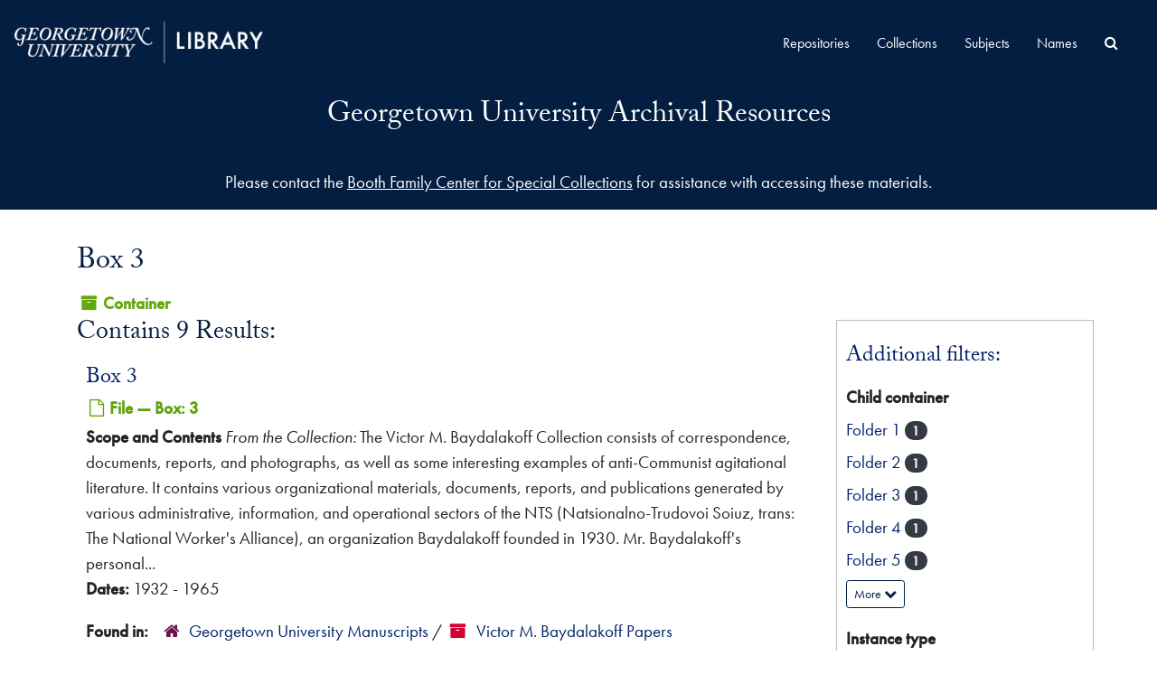

--- FILE ---
content_type: text/html;charset=utf-8
request_url: https://findingaids.library.georgetown.edu/repositories/15/top_containers/12818
body_size: 37306
content:
<!DOCTYPE html>
<html lang="en">
<head>
	<meta charset="utf-8"/>
	<meta http-equiv="X-UA-Compatible" content="IE=edge"/>
	<meta name="viewport" content="width=device-width, initial-scale=1">
	<link rel="shortcut icon" type="image/x-icon" href="/assets/laufavicon.ico">
	<title>Found 9 Results | Georgetown University Archival Resources</title>
	<meta name="csrf-param" content="authenticity_token" />
<meta name="csrf-token" content="CKRT7y+yeb+I2EF73WO81A/3EZoBjRIG0aBnuBcMzusFItW/UzNQtVyO4atXcnyL2Qs4GUR1qPg9igowQ8+UJg==" />

		<meta name="referrer" content="origin-when-cross-origin" />

	<script>
	 var APP_PATH = '/';
	 var SHOW_IDENTIFIERS_IN_TREE = false;
	</script>

	<link rel="stylesheet" media="all" href="/assets/application-06bee93749fb0307ddd1eb45f8e45e1cd2057b711f981d5181c4aef99ba423ed.css" />
	<script src="/assets/application-589dd4e86c691634ac2aec1683b4c758133e463261a6795a9e45d0f75b93fad7.js"></script>
  <script src="/assets/gucustom.js"></script>
        
  

		<!-- Begin plugin layout -->
		<link rel="stylesheet" type="text/css" href="/assets/theme.css">
<script>
  (function(i,s,o,g,r,a,m){i['GoogleAnalyticsObject']=r;i[r]=i[r]||function(){
  (i[r].q=i[r].q||[]).push(arguments)},i[r].l=1*new Date();a=s.createElement(o),
  m=s.getElementsByTagName(o)[0];a.async=1;a.src=g;m.parentNode.insertBefore(a,m)
  })(window,document,'script','//www.google-analytics.com/analytics.js','ga');

  ga('create', 'UA-397597-20', 'auto');
  ga('send', 'pageview');
</script>
		<!-- End plugin layout -->
		<!-- Begin plugin layout -->
		
		<!-- End plugin layout -->

<!-- HTML5 shim and Respond.js for IE8 support of HTML5 elements and media queries -->
<!-- WARNING: Respond.js doesn't work if you view the page via file:// -->
<!--[if lt IE 9]>
	<script src="https://oss.maxcdn.com/html5shiv/3.7.3/html5shiv.min.js"></script>
	<script src="https://oss.maxcdn.com/respond/1.4.2/respond.min.js"></script>
<![endif]-->
</head>

<body class="min-h-screen d-flex flex-column">

		<!-- Begin plugin layout -->
		
		<!-- End plugin layout -->
		<!-- Begin plugin layout -->
		
		<!-- End plugin layout -->

	<div class="skipnav">
  <a class="sr-only sr-only-focusable" href="#maincontent">Skip to main content</a>
</div>


	<div class="container-fluid no-pad">
		<section  id="header">
  <div class="branding-container navbar-branding">
    <div class="gulogo">
      <a class="gulogo-link" href="https://www.library.georgetown.edu" title="Georgetown University Library Website"><img alt="Georgetown University Library Website" src="/assets/Georgetown_H_Library_1c-whiteCMYK.png" /></a>
    </div>
    <div class="row branding-title">
      <div class="col-sm-9 h1">
          <a title="Return to the ArchivesSpace homepage" href="https://findingaids.library.georgetown.edu"> Georgetown University Archival Resources</a> 
          
      </div>
    </div>
  </div>
</section>
		<section id="navigation">
  <nav class="navbar navbar-expand-lg navbar-default" aria-label="top-level navigation">
    <div class="collapse navbar-collapse top-bar" id="collapsemenu">
      <ul class="nav navbar-nav mr-auto">
          <li class="nav-item">
            <a class="nav-link" href="/repositories">Repositories</a>
          </li>
          <li class="nav-item">
            <a class="nav-link" href="/repositories/resources">Collections</a>
          </li>
          <li class="nav-item">
            <a class="nav-link" href="/subjects">Subjects</a>
          </li>
          <li class="nav-item">
            <a class="nav-link" href="/agents">Names</a>
          </li>
            <li class="nav-item"><a class="nav-link" href="/search?reset=true" title="Search All Archival Resources">
              <span class="fa fa-search" aria-hidden="true"></span>
              <span class="sr-only">Search All Archival Resources</span>
            </a>
          </li>
      </ul>
    </div>
    <button type="button" class="navbar-toggler" data-toggle="collapse" data-target="#collapsemenu" aria-expanded="false">
      <span class="sr-only">Navigation menu for smaller devices</span>
      <span class="icon-bar"></span>
      <span class="icon-bar"></span>
      <span class="icon-bar"></span>
    </button>
  </nav>
</section>
	</div>

	<div class="gu-ask-us container-fluid no-pad">
		Please contact the <a href="https://www.library.georgetown.edu/special-collections/using/requests/information">Booth Family Center for Special Collections</a> for assistance with accessing these materials.
	</div>

	<section id="content" class="container">
		<a name="maincontent" id="maincontent"></a>
		
		<div id="main-content" class="containers">
<div class="d-flex">
  <div class="information flex-grow-1">
    

<h1>
    Box 3
</h1>


<div class="badge-and-identifier">
  <div class="record-type-badge top_container">
    <i class="fa fa-archive"></i>&#160;Container 
  </div>
</div>

  </div>
  <div class="page_actions">
    <div title="Page Actions" class="d-flex justify-content-end">
    <div class="large-badge text-center resource p-1">
            <a id="staff-link" href="#" class="btn btn-default page_action staff d-none" target="_blank">
        <i class="fa fa-pencil fa-3x"></i>
        <br/>
        Staff Only
    </a>

    </div>
</div>

  </div>
</div>
<div class="row">
  <div class="col-sm-9">

    <div class="staff-hidden d-none">
    </div>

      <h2>Contains 9 Results:</h2>
           <div class="recordrow" style="clear:both" data-uri="/repositories/15/archival_objects/1285620">
    

<h3>
    <a class="record-title" href="/repositories/15/archival_objects/1285620">
      Box 3
    </a>
</h3>


<div class="badge-and-identifier">
  <div class="record-type-badge archival_object">
    <i class="fa fa-file-o"></i>&#160;File  &mdash; Box: 3
  </div>
</div>

    <div class="recordsummary" style="clear:both">

    <div class="abstract single_note">
      <span class='inline-label'>Scope and Contents</span>
        <span class="inherit">From the Collection:</span>
        The Victor M. Baydalakoff Collection consists of correspondence, documents, reports, and photographs, as well as some interesting examples of anti-Communist agitational literature.  It contains various organizational materials, documents, reports, and publications generated by various administrative, information, and operational sectors of the NTS (Natsionalno-Trudovoi Soiuz, trans: The National Worker's Alliance), an organization Baydalakoff founded in 1930.  Mr. Baydalakoff's personal...
    </div>

    <div class="dates">
        <strong>Dates: </strong>
      1932 - 1965
    </div>

  <div class="staff-hidden d-none">
  </div>

    

  <div class="result_context">
      <strong>Found in: </strong>
<span class="repo_name">
  <span class='record-type-badge repository' aria-hidden='true'>       <i class='fa fa-home'></i>     </span>
  <a href="/repositories/15">Georgetown University Manuscripts</a>
</span>

          /
<span class="resource_name">
  <span class='record-type-badge resource' aria-hidden='true'>       <i class='fa fa-archive'></i>     </span>
    <a href="/repositories/15/resources/10505">Victor M. Baydalakoff Papers</a>
</span>

  </div>




</div>


    <div>
    </div>

   </div>

           <div class="recordrow" style="clear:both" data-uri="/repositories/15/archival_objects/1285621">
    

<h3>
    <a class="record-title" href="/repositories/15/archival_objects/1285621">
      NTS, High Council, Executive Bureau - Ideological Committee, 1945 - 1955
    </a>
</h3>


<div class="badge-and-identifier">
  <div class="record-type-badge archival_object">
    <i class="fa fa-file-o"></i>&#160;File  &mdash; Box: 3, Folder: 1
  </div>
</div>

    <div class="recordsummary" style="clear:both">

    <div class="abstract single_note">
      <span class='inline-label'>Scope and Contents</span>
        <span class="inherit">From the Collection:</span>
        The Victor M. Baydalakoff Collection consists of correspondence, documents, reports, and photographs, as well as some interesting examples of anti-Communist agitational literature.  It contains various organizational materials, documents, reports, and publications generated by various administrative, information, and operational sectors of the NTS (Natsionalno-Trudovoi Soiuz, trans: The National Worker's Alliance), an organization Baydalakoff founded in 1930.  Mr. Baydalakoff's personal...
    </div>

    <div class="dates">
        <strong>Dates: </strong>
      1945 - 1955
    </div>

  <div class="staff-hidden d-none">
  </div>

    

  <div class="result_context">
      <strong>Found in: </strong>
<span class="repo_name">
  <span class='record-type-badge repository' aria-hidden='true'>       <i class='fa fa-home'></i>     </span>
  <a href="/repositories/15">Georgetown University Manuscripts</a>
</span>

          /
<span class="resource_name">
  <span class='record-type-badge resource' aria-hidden='true'>       <i class='fa fa-archive'></i>     </span>
    <a href="/repositories/15/resources/10505">Victor M. Baydalakoff Papers</a>
</span>

          /
<span class="archival_object_name">
  <span class='record-type-badge archival_object' aria-hidden='true'>       <i class='fa fa-file-o'></i>     </span>
    <a href="/repositories/15/archival_objects/1285620">Box 3</a>
</span>

  </div>




</div>


    <div>
    </div>

   </div>

           <div class="recordrow" style="clear:both" data-uri="/repositories/15/archival_objects/1285622">
    

<h3>
    <a class="record-title" href="/repositories/15/archival_objects/1285622">
      NTS, High Council, Executive Bureau - Ideological Committee, 1950 - 1952
    </a>
</h3>


<div class="badge-and-identifier">
  <div class="record-type-badge archival_object">
    <i class="fa fa-file-o"></i>&#160;File  &mdash; Box: 3, Folder: 2
  </div>
</div>

    <div class="recordsummary" style="clear:both">

    <div class="abstract single_note">
      <span class='inline-label'>Scope and Contents</span>
        <span class="inherit">From the Collection:</span>
        The Victor M. Baydalakoff Collection consists of correspondence, documents, reports, and photographs, as well as some interesting examples of anti-Communist agitational literature.  It contains various organizational materials, documents, reports, and publications generated by various administrative, information, and operational sectors of the NTS (Natsionalno-Trudovoi Soiuz, trans: The National Worker's Alliance), an organization Baydalakoff founded in 1930.  Mr. Baydalakoff's personal...
    </div>

    <div class="dates">
        <strong>Dates: </strong>
      1950 - 1952
    </div>

  <div class="staff-hidden d-none">
  </div>

    

  <div class="result_context">
      <strong>Found in: </strong>
<span class="repo_name">
  <span class='record-type-badge repository' aria-hidden='true'>       <i class='fa fa-home'></i>     </span>
  <a href="/repositories/15">Georgetown University Manuscripts</a>
</span>

          /
<span class="resource_name">
  <span class='record-type-badge resource' aria-hidden='true'>       <i class='fa fa-archive'></i>     </span>
    <a href="/repositories/15/resources/10505">Victor M. Baydalakoff Papers</a>
</span>

          /
<span class="archival_object_name">
  <span class='record-type-badge archival_object' aria-hidden='true'>       <i class='fa fa-file-o'></i>     </span>
    <a href="/repositories/15/archival_objects/1285620">Box 3</a>
</span>

  </div>




</div>


    <div>
    </div>

   </div>

           <div class="recordrow" style="clear:both" data-uri="/repositories/15/archival_objects/1285623">
    

<h3>
    <a class="record-title" href="/repositories/15/archival_objects/1285623">
      NTS, High Council, Executive Bureau - Idological Committee, 1950 - 1952
    </a>
</h3>


<div class="badge-and-identifier">
  <div class="record-type-badge archival_object">
    <i class="fa fa-file-o"></i>&#160;File  &mdash; Box: 3, Folder: 3
  </div>
</div>

    <div class="recordsummary" style="clear:both">

    <div class="abstract single_note">
      <span class='inline-label'>Scope and Contents</span>
        <span class="inherit">From the Collection:</span>
        The Victor M. Baydalakoff Collection consists of correspondence, documents, reports, and photographs, as well as some interesting examples of anti-Communist agitational literature.  It contains various organizational materials, documents, reports, and publications generated by various administrative, information, and operational sectors of the NTS (Natsionalno-Trudovoi Soiuz, trans: The National Worker's Alliance), an organization Baydalakoff founded in 1930.  Mr. Baydalakoff's personal...
    </div>

    <div class="dates">
        <strong>Dates: </strong>
      1950 - 1952
    </div>

  <div class="staff-hidden d-none">
  </div>

    

  <div class="result_context">
      <strong>Found in: </strong>
<span class="repo_name">
  <span class='record-type-badge repository' aria-hidden='true'>       <i class='fa fa-home'></i>     </span>
  <a href="/repositories/15">Georgetown University Manuscripts</a>
</span>

          /
<span class="resource_name">
  <span class='record-type-badge resource' aria-hidden='true'>       <i class='fa fa-archive'></i>     </span>
    <a href="/repositories/15/resources/10505">Victor M. Baydalakoff Papers</a>
</span>

          /
<span class="archival_object_name">
  <span class='record-type-badge archival_object' aria-hidden='true'>       <i class='fa fa-file-o'></i>     </span>
    <a href="/repositories/15/archival_objects/1285620">Box 3</a>
</span>

  </div>




</div>


    <div>
    </div>

   </div>

           <div class="recordrow" style="clear:both" data-uri="/repositories/15/archival_objects/1285624">
    

<h3>
    <a class="record-title" href="/repositories/15/archival_objects/1285624">
      NTS, High Council, Executive Bureau - Cadre Sector, 1946 - 1955
    </a>
</h3>


<div class="badge-and-identifier">
  <div class="record-type-badge archival_object">
    <i class="fa fa-file-o"></i>&#160;File  &mdash; Box: 3, Folder: 4
  </div>
</div>

    <div class="recordsummary" style="clear:both">

    <div class="abstract single_note">
      <span class='inline-label'>Scope and Contents</span>
        <span class="inherit">From the Collection:</span>
        The Victor M. Baydalakoff Collection consists of correspondence, documents, reports, and photographs, as well as some interesting examples of anti-Communist agitational literature.  It contains various organizational materials, documents, reports, and publications generated by various administrative, information, and operational sectors of the NTS (Natsionalno-Trudovoi Soiuz, trans: The National Worker's Alliance), an organization Baydalakoff founded in 1930.  Mr. Baydalakoff's personal...
    </div>

    <div class="dates">
        <strong>Dates: </strong>
      1946 - 1955
    </div>

  <div class="staff-hidden d-none">
  </div>

    

  <div class="result_context">
      <strong>Found in: </strong>
<span class="repo_name">
  <span class='record-type-badge repository' aria-hidden='true'>       <i class='fa fa-home'></i>     </span>
  <a href="/repositories/15">Georgetown University Manuscripts</a>
</span>

          /
<span class="resource_name">
  <span class='record-type-badge resource' aria-hidden='true'>       <i class='fa fa-archive'></i>     </span>
    <a href="/repositories/15/resources/10505">Victor M. Baydalakoff Papers</a>
</span>

          /
<span class="archival_object_name">
  <span class='record-type-badge archival_object' aria-hidden='true'>       <i class='fa fa-file-o'></i>     </span>
    <a href="/repositories/15/archival_objects/1285620">Box 3</a>
</span>

  </div>




</div>


    <div>
    </div>

   </div>

           <div class="recordrow" style="clear:both" data-uri="/repositories/15/archival_objects/1285625">
    

<h3>
    <a class="record-title" href="/repositories/15/archival_objects/1285625">
      NTS, High Council, Executive Bureau - Operations Sector, 1946 - 1955
    </a>
</h3>


<div class="badge-and-identifier">
  <div class="record-type-badge archival_object">
    <i class="fa fa-file-o"></i>&#160;File  &mdash; Box: 3, Folder: 5
  </div>
</div>

    <div class="recordsummary" style="clear:both">

    <div class="abstract single_note">
      <span class='inline-label'>Scope and Contents</span>
        <span class="inherit">From the Collection:</span>
        The Victor M. Baydalakoff Collection consists of correspondence, documents, reports, and photographs, as well as some interesting examples of anti-Communist agitational literature.  It contains various organizational materials, documents, reports, and publications generated by various administrative, information, and operational sectors of the NTS (Natsionalno-Trudovoi Soiuz, trans: The National Worker's Alliance), an organization Baydalakoff founded in 1930.  Mr. Baydalakoff's personal...
    </div>

    <div class="dates">
        <strong>Dates: </strong>
      1946 - 1955
    </div>

  <div class="staff-hidden d-none">
  </div>

    

  <div class="result_context">
      <strong>Found in: </strong>
<span class="repo_name">
  <span class='record-type-badge repository' aria-hidden='true'>       <i class='fa fa-home'></i>     </span>
  <a href="/repositories/15">Georgetown University Manuscripts</a>
</span>

          /
<span class="resource_name">
  <span class='record-type-badge resource' aria-hidden='true'>       <i class='fa fa-archive'></i>     </span>
    <a href="/repositories/15/resources/10505">Victor M. Baydalakoff Papers</a>
</span>

          /
<span class="archival_object_name">
  <span class='record-type-badge archival_object' aria-hidden='true'>       <i class='fa fa-file-o'></i>     </span>
    <a href="/repositories/15/archival_objects/1285620">Box 3</a>
</span>

  </div>




</div>


    <div>
    </div>

   </div>

           <div class="recordrow" style="clear:both" data-uri="/repositories/15/archival_objects/1285626">
    

<h3>
    <a class="record-title" href="/repositories/15/archival_objects/1285626">
      NTS, High Council, Executive Bureau - Sector for Foreign Relations, 1948 - 1956
    </a>
</h3>


<div class="badge-and-identifier">
  <div class="record-type-badge archival_object">
    <i class="fa fa-file-o"></i>&#160;File  &mdash; Box: 3, Folder: 6
  </div>
</div>

    <div class="recordsummary" style="clear:both">

    <div class="abstract single_note">
      <span class='inline-label'>Scope and Contents</span>
        <span class="inherit">From the Collection:</span>
        The Victor M. Baydalakoff Collection consists of correspondence, documents, reports, and photographs, as well as some interesting examples of anti-Communist agitational literature.  It contains various organizational materials, documents, reports, and publications generated by various administrative, information, and operational sectors of the NTS (Natsionalno-Trudovoi Soiuz, trans: The National Worker's Alliance), an organization Baydalakoff founded in 1930.  Mr. Baydalakoff's personal...
    </div>

    <div class="dates">
        <strong>Dates: </strong>
      1948 - 1956
    </div>

  <div class="staff-hidden d-none">
  </div>

    

  <div class="result_context">
      <strong>Found in: </strong>
<span class="repo_name">
  <span class='record-type-badge repository' aria-hidden='true'>       <i class='fa fa-home'></i>     </span>
  <a href="/repositories/15">Georgetown University Manuscripts</a>
</span>

          /
<span class="resource_name">
  <span class='record-type-badge resource' aria-hidden='true'>       <i class='fa fa-archive'></i>     </span>
    <a href="/repositories/15/resources/10505">Victor M. Baydalakoff Papers</a>
</span>

          /
<span class="archival_object_name">
  <span class='record-type-badge archival_object' aria-hidden='true'>       <i class='fa fa-file-o'></i>     </span>
    <a href="/repositories/15/archival_objects/1285620">Box 3</a>
</span>

  </div>




</div>


    <div>
    </div>

   </div>

           <div class="recordrow" style="clear:both" data-uri="/repositories/15/archival_objects/1285627">
    

<h3>
    <a class="record-title" href="/repositories/15/archival_objects/1285627">
      NTS, High Council, Executive Bureau - Internal Affairs Sector, Historical Articles, Papers, 1951
    </a>
</h3>


<div class="badge-and-identifier">
  <div class="record-type-badge archival_object">
    <i class="fa fa-file-o"></i>&#160;File  &mdash; Box: 3, Folder: 7
  </div>
</div>

    <div class="recordsummary" style="clear:both">

    <div class="abstract single_note">
      <span class='inline-label'>Scope and Contents</span>
        <span class="inherit">From the Collection:</span>
        The Victor M. Baydalakoff Collection consists of correspondence, documents, reports, and photographs, as well as some interesting examples of anti-Communist agitational literature.  It contains various organizational materials, documents, reports, and publications generated by various administrative, information, and operational sectors of the NTS (Natsionalno-Trudovoi Soiuz, trans: The National Worker's Alliance), an organization Baydalakoff founded in 1930.  Mr. Baydalakoff's personal...
    </div>

    <div class="dates">
        <strong>Dates: </strong>
      1951
    </div>

  <div class="staff-hidden d-none">
  </div>

    

  <div class="result_context">
      <strong>Found in: </strong>
<span class="repo_name">
  <span class='record-type-badge repository' aria-hidden='true'>       <i class='fa fa-home'></i>     </span>
  <a href="/repositories/15">Georgetown University Manuscripts</a>
</span>

          /
<span class="resource_name">
  <span class='record-type-badge resource' aria-hidden='true'>       <i class='fa fa-archive'></i>     </span>
    <a href="/repositories/15/resources/10505">Victor M. Baydalakoff Papers</a>
</span>

          /
<span class="archival_object_name">
  <span class='record-type-badge archival_object' aria-hidden='true'>       <i class='fa fa-file-o'></i>     </span>
    <a href="/repositories/15/archival_objects/1285620">Box 3</a>
</span>

  </div>




</div>


    <div>
    </div>

   </div>

           <div class="recordrow" style="clear:both" data-uri="/repositories/15/archival_objects/1285628">
    

<h3>
    <a class="record-title" href="/repositories/15/archival_objects/1285628">
      NTS, High Council, Executive Bureau - Internal Affairs Sector, Historical Articles, Papers, 1954-1956
    </a>
</h3>


<div class="badge-and-identifier">
  <div class="record-type-badge archival_object">
    <i class="fa fa-file-o"></i>&#160;File  &mdash; Box: 3, Folder: 8
  </div>
</div>

    <div class="recordsummary" style="clear:both">

    <div class="abstract single_note">
      <span class='inline-label'>Scope and Contents</span>
        <span class="inherit">From the Collection:</span>
        The Victor M. Baydalakoff Collection consists of correspondence, documents, reports, and photographs, as well as some interesting examples of anti-Communist agitational literature.  It contains various organizational materials, documents, reports, and publications generated by various administrative, information, and operational sectors of the NTS (Natsionalno-Trudovoi Soiuz, trans: The National Worker's Alliance), an organization Baydalakoff founded in 1930.  Mr. Baydalakoff's personal...
    </div>

    <div class="dates">
        <strong>Dates: </strong>
      1954-1956
    </div>

  <div class="staff-hidden d-none">
  </div>

    

  <div class="result_context">
      <strong>Found in: </strong>
<span class="repo_name">
  <span class='record-type-badge repository' aria-hidden='true'>       <i class='fa fa-home'></i>     </span>
  <a href="/repositories/15">Georgetown University Manuscripts</a>
</span>

          /
<span class="resource_name">
  <span class='record-type-badge resource' aria-hidden='true'>       <i class='fa fa-archive'></i>     </span>
    <a href="/repositories/15/resources/10505">Victor M. Baydalakoff Papers</a>
</span>

          /
<span class="archival_object_name">
  <span class='record-type-badge archival_object' aria-hidden='true'>       <i class='fa fa-file-o'></i>     </span>
    <a href="/repositories/15/archival_objects/1285620">Box 3</a>
</span>

  </div>




</div>


    <div>
    </div>

   </div>

      
  </div>

    <div id="sidebar" class="col-sm-3 sidebar sidebar-container">
      
<div class="filters my-3">
</div>

<h3>Additional filters: </h3>
<dl id="facets">


    <div id="child container-facet">
      <dt class='mb-2 mt-3'>Child container</dt>
          <dd>
  <a href="/repositories/15/top_containers/12818?&amp;filter_fields[]=child_container_u_sstr&amp;filter_values[]=Folder+1"
    rel="nofollow"
    title="Filter By 'Folder 1'">
    Folder 1
  </a>
  <span class="badge badge-pill badge-dark">1</span>
</dd>

          <dd>
  <a href="/repositories/15/top_containers/12818?&amp;filter_fields[]=child_container_u_sstr&amp;filter_values[]=Folder+2"
    rel="nofollow"
    title="Filter By 'Folder 2'">
    Folder 2
  </a>
  <span class="badge badge-pill badge-dark">1</span>
</dd>

          <dd>
  <a href="/repositories/15/top_containers/12818?&amp;filter_fields[]=child_container_u_sstr&amp;filter_values[]=Folder+3"
    rel="nofollow"
    title="Filter By 'Folder 3'">
    Folder 3
  </a>
  <span class="badge badge-pill badge-dark">1</span>
</dd>

          <dd>
  <a href="/repositories/15/top_containers/12818?&amp;filter_fields[]=child_container_u_sstr&amp;filter_values[]=Folder+4"
    rel="nofollow"
    title="Filter By 'Folder 4'">
    Folder 4
  </a>
  <span class="badge badge-pill badge-dark">1</span>
</dd>

          <dd>
  <a href="/repositories/15/top_containers/12818?&amp;filter_fields[]=child_container_u_sstr&amp;filter_values[]=Folder+5"
    rel="nofollow"
    title="Filter By 'Folder 5'">
    Folder 5
  </a>
  <span class="badge badge-pill badge-dark">1</span>
</dd>

        <div class="more-facets">
          <button type="button" class="more-facets__more mb-1 btn btn-sm">
            More <i class="fa fa-chevron-down"></i>
          </button>
          <div class="more-facets__facets">
              <dd>
  <a href="/repositories/15/top_containers/12818?&amp;filter_fields[]=child_container_u_sstr&amp;filter_values[]=Folder+6"
    rel="nofollow"
    title="Filter By 'Folder 6'">
    Folder 6
  </a>
  <span class="badge badge-pill badge-dark">1</span>
</dd>

              <dd>
  <a href="/repositories/15/top_containers/12818?&amp;filter_fields[]=child_container_u_sstr&amp;filter_values[]=Folder+7"
    rel="nofollow"
    title="Filter By 'Folder 7'">
    Folder 7
  </a>
  <span class="badge badge-pill badge-dark">1</span>
</dd>

              <dd>
  <a href="/repositories/15/top_containers/12818?&amp;filter_fields[]=child_container_u_sstr&amp;filter_values[]=Folder+8"
    rel="nofollow"
    title="Filter By 'Folder 8'">
    Folder 8
  </a>
  <span class="badge badge-pill badge-dark">1</span>
</dd>

          </div>
          <button type="button" class="more-facets__less mb-1 btn btn-sm">
            Less <i class="fa fa-chevron-up"></i>
          </button>
        </div>
    </div>
    <div id="instance type-facet">
      <dt class='mb-2 mt-3'>Instance type</dt>
          <dd>
  <a href="/repositories/15/top_containers/12818?&amp;filter_fields[]=instance_type_enum_s&amp;filter_values[]=mixed_materials"
    rel="nofollow"
    title="Filter By 'mixed_materials'">
    mixed_materials
  </a>
  <span class="badge badge-pill badge-dark">7</span>
</dd>

          <dd>
  <a href="/repositories/15/top_containers/12818?&amp;filter_fields[]=instance_type_enum_s&amp;filter_values[]=typed+manuscript"
    rel="nofollow"
    title="Filter By 'typed manuscript'">
    typed manuscript
  </a>
  <span class="badge badge-pill badge-dark">2</span>
</dd>

    </div>
</dl>

    </div>
</div>
</div>

	</section>

	<script  type="text/javascript" >
		$(".upper-record-details .note-content").each(function(index, element){$(this).readmore(1000)});
	</script>

	<footer>
  <div class="panel-footer gureps">
    <div class="gulogo branding-container">
      <a class="gureplogo" href="https://www.library.georgetown.edu/special-collections" title="Booth Family Center for Special Collections"><img alt="Booth Family Center for Special Collections Logo" src="/assets/bfcsc-logo-small-inverted.png" /></a>
      <a class="gureplogo" href="https://bioethics.georgetown.edu/" title="Bioethics Research Library at Georgetown University"><img alt="Bioethics Research Library at Georgetown University Logo" src="/assets/brl-logo-40ht.png" /></a>
    </div>
  </div>
  <div class="site-footer">
    <div class="container">
        <div class="site-footer__top clearfix">
            <section class="row region region-footer-first g-0">
                <div id="block-footercontacts" class="block block-block-content block-block-contentc9c5d493-9d79-49a0-82f1-3a065a75ff5c">
                    <div class="content">
                        <div class="clearfix text-formatted field field--name-body field--type-text-with-summary field--label-hidden field__item">
                            <ul>
                                <li><a href="https://www.library.georgetown.edu/contact">Contact Us</a></li>
                                <li><a href="https://www.library.georgetown.edu/directory">Directory</a></li>
                                <li><a href="https://www.library.georgetown.edu/visitors">Visit</a></li>
                                <li><a href="https://www.library.georgetown.edu/directions">Maps</a></li>
                            </ul>
                        </div>
                    </div>
                </div>
            </section>
            <section class="row region region-footer-second g-0">
                <div id="block-footernav" class="block block-block-content block-block-contentedda6cd3-125a-47b9-b83c-cb70ab57ac99">
                    <div class="content">
                        <div class="clearfix text-formatted field field--name-body field--type-text-with-summary field--label-hidden field__item">
                            <ul>
                                <li><a href="https://www.library.georgetown.edu/services">Services</a></li>
                                <li><a href="https://www.library.georgetown.edu/research">Research</a></li>
                                <li><a href="https://www.library.georgetown.edu/collections">Collections</a></li>
                                <li><a href="https://www.library.georgetown.edu/spaces">Spaces</a></li>
                                <li><a href="https://www.library.georgetown.edu/about">About</a></li>
                            </ul>
                        </div>

                    </div>
                </div>
            </section>
            <section class="row region region-footer-third g-0">
                <div id="block-footersocialmedia" class="block block-block-content block-block-contentf6de8f7f-43cb-465f-b2ad-9f0528bd5ee1">
                    <div class="content">
                        <div class="clearfix text-formatted field field--name-body field--type-text-with-summary field--label-hidden field__item">
                            <ul aria-label="Georgetown University Library Social Media Links">
                                <li class="menu-item"><a href="https://www.facebook.com/gulibrary"><svg enable-background="new 0 0 30 30" version="1.1" viewBox="0 0 30 30" x="0px" xml:space="preserve" xmlns="http://www.w3.org/2000/svg" xmlns:xlink="http://www.w3.org/1999/xlink" y="0px">
                                <title></title>
                                <path d="M23.5,5.5H6.6C6,5.5,5.5,6,5.5,6.6v16.9c0,0.6,0.5,1,1.1,1h9.1v-7.3h-2.5v-2.9h2.5v-2.1c0-2.5,1.5-3.8,3.7-3.8c0.7,0,1.5,0,2.2,0.1v2.6h-1.5c-1.2,0-1.4,0.6-1.4,1.4v1.8h2.8l-0.4,2.9h-2.5v7.3h4.9c0.6,0,1-0.5,1-1V6.6C24.5,6,24,5.5,23.5,5.5z" fill="#FFFFFF"></path></svg><span>Facebook</span></a></li>
                                <li class="menu-item"><a href="https://twitter.com/gtownlibrary"><svg enable-background="new 0 0 30 30" version="1.1" viewBox="0 -40 448 700" x="0px" xml:space="preserve" y="0px" xmlns:xlink="http://www.w3.org/1999/xlink"><title>X</title><path fill="#FFFFFF" d="M389.2 48h70.6L305.6 224.2 487 464H345L233.7 318.6 106.5 464H35.8L200.7 275.5 26.8 48H172.4L272.9 180.9 389.2 48zM364.4 421.8h39.1L151.1 88h-42L364.4 421.8z"></path></svg><span>X</span></a></li>
                                <li class="menu-item"><a href="https://www.instagram.com/gtownlibrary/"><svg enable-background="new 0 0 30 30" version="1.1" viewBox="0 0 30 30" x="0px" xml:space="preserve" xmlns="http://www.w3.org/2000/svg" xmlns:xlink="http://www.w3.org/1999/xlink" y="0px">
                                <title></title>
                                <path d="M15,5.5c-2.6,0-2.9,0-3.9,0.1c-1,0-1.7,0.2-2.3,0.4C8.2,6.2,7.6,6.6,7.1,7.1S6.2,8.2,6,8.8c-0.2,0.6-0.4,1.3-0.4,2.3c-0.1,1-0.1,1.3-0.1,3.9s0,2.9,0.1,3.9c0,1,0.2,1.7,0.4,2.3c0.2,0.6,0.6,1.2,1.1,1.7s1.1,0.9,1.7,1.1c0.6,0.2,1.3,0.4,2.3,0.4s1.3,0.1,3.9,0.1s2.9,0,3.9-0.1c1,0,1.7-0.2,2.3-0.4c0.6-0.2,1.2-0.6,1.7-1.1s0.9-1.1,1.1-1.7c0.2-0.6,0.4-1.3,0.4-2.3s0.1-1.3,0.1-3.9s0-2.9-0.1-3.9c0-1-0.2-1.7-0.4-2.3c-0.2-0.6-0.6-1.2-1.1-1.7S21.8,6.2,21.2,6c-0.6-0.2-1.3-0.4-2.3-0.4C17.9,5.5,17.6,5.5,15,5.5 M15,7.2c2.5,0,2.8,0,3.8,0.1c0.9,0,1.4,0.2,1.8,0.3C21,7.8,21.4,8,21.7,8.3s0.5,0.7,0.7,1.1c0.1,0.3,0.3,0.8,0.3,1.8s0.1,1.3,0.1,3.9c0,2.5,0,2.8-0.1,3.8c0,0.9-0.2,1.4-0.3,1.8c-0.2,0.4-0.4,0.8-0.7,1.1c-0.3,0.3-0.6,0.5-1.1,0.7c-0.3,0.1-0.8,0.3-1.8,0.3s-1.3,0.1-3.8,0.1s-2.8,0-3.8-0.1c-0.9,0-1.4-0.2-1.8-0.3c-0.4-0.2-0.8-0.4-1.1-0.7c-0.3-0.3-0.5-0.7-0.7-1.1c-0.1-0.3-0.3-0.8-0.3-1.8s-0.1-1.3-0.1-3.8s0-2.8,0.1-3.9c0-0.9,0.2-1.4,0.3-1.8C7.8,9,8,8.6,8.3,8.3C8.6,8,8.9,7.8,9.4,7.6c0.3-0.1,0.8-0.3,1.8-0.3C12.2,7.2,12.5,7.2,15,7.2M15,18.2c-1.7,0-3.2-1.4-3.2-3.2s1.4-3.2,3.2-3.2s3.2,1.4,3.2,3.2S16.7,18.2,15,18.2 M15,10.1c-2.7,0-4.9,2.2-4.9,4.9s2.2,4.9,4.9,4.9s4.9-2.2,4.9-4.9S17.7,10.1,15,10.1 M21.2,9.9c0,0.6-0.5,1.1-1.1,1.1c-0.6,0-1.1-0.5-1.1-1.1c0-0.6,0.5-1.1,1.1-1.1C20.7,8.8,21.2,9.3,21.2,9.9" fill="#FFFFFF"></path></svg><span>Instagram</span></a></li>
                                <li class="menu-item"><a href="https://www.youtube.com/c/georgetownuniversitylibrary"><svg enable-background="new 0 0 30 30" version="1.1" viewBox="0 0 30 30" x="0px" xml:space="preserve" xmlns="http://www.w3.org/2000/svg" xmlns:xlink="http://www.w3.org/1999/xlink" y="0px">
                                <title></title>
                                <path d="M27.6,10c0,0-0.3-1.7-1.1-2.5c-1-1.1-2.1-1.1-2.6-1.1c-3.5-0.3-9-0.3-9-0.3l0,0c0,0-5.4,0-9,0.3c-0.6,0-1.6,0-2.7,1.1c-0.8,0.8-1,2.5-1,2.5s-0.3,2-0.3,4.1V16c0,2,0.3,4.1,0.3,4.1s0.3,1.7,1.1,2.5c1,1.1,2.3,1,2.9,1.1C8.3,23.9,15,24,15,24s5.4,0,9.1-0.3c0.5-0.1,1.6-0.1,2.6-1.1c0.8-0.8,1.1-2.5,1.1-2.5s0.3-2,0.3-4.1v-1.9C27.9,12,27.6,10,27.6,10z M12.3,18.6v-7.2l6.9,3.4L12.3,18.6z" fill="#FFFFFF"></path></svg><span>YouTube</span></a></li>
                            </ul>
                        </div>
                    </div>
                </div>
            </section>
            <section class="row region region-footer-fourth g-0">
                <div id="block-footeraddress" class="block block-block-content block-block-content4de98366-3305-44ad-8c0f-4a6ff93bf4d9">
                    <div class="content">
                        <div class="clearfix text-formatted field field--name-body field--type-text-with-summary field--label-hidden field__item"><p>Georgetown University Library<br>
                        37th &amp; O Streets, N.W.<br>
                        Washington, D.C. 20057-1174<br>
                            <a href="tel:+12026877607" style="text-decoration:underline;">202-687-7607</a></p>
                        </div>
                    </div>
                </div>
            </section>
        </div>
        <div class="site-footer__bottom">
            <section class="row region region-footer-fifth g-0">
                <div id="block-footerbottom" class="block block-block-content block-block-contentf6c7fbbd-8957-4c1a-b2d6-6ebba79a6ef9">
                    <div class="content">
                        <div class="clearfix text-formatted field field--name-body field--type-text-with-summary field--label-hidden field__item">
                            <ul>
                                <li><a href="https://www.georgetown.edu/privacy-policy/">Privacy Policy</a></li>
                                <li><a href="/copyright">Copyright</a></li>
                                <li><a href="https://accessibility.georgetown.edu/">Web Accessibility</a></li>
                                <li><a href="https://ideaa.georgetown.edu/notice-of-non-discrimination/">Notice of Non-Discrimination</a></li>
                            </ul>
                        </div>
                    </div>
                </div>
            </section>
        </div>
    </div>
</div>
</footer>


			<script>
				FRONTEND_URL = "https://staff.findingaids.library.georgetown.edu";
				RECORD_URI = "/repositories/15/top_containers/12818";
				STAFF_LINK_MODE = "edit";
			</script>

</body>
</html>